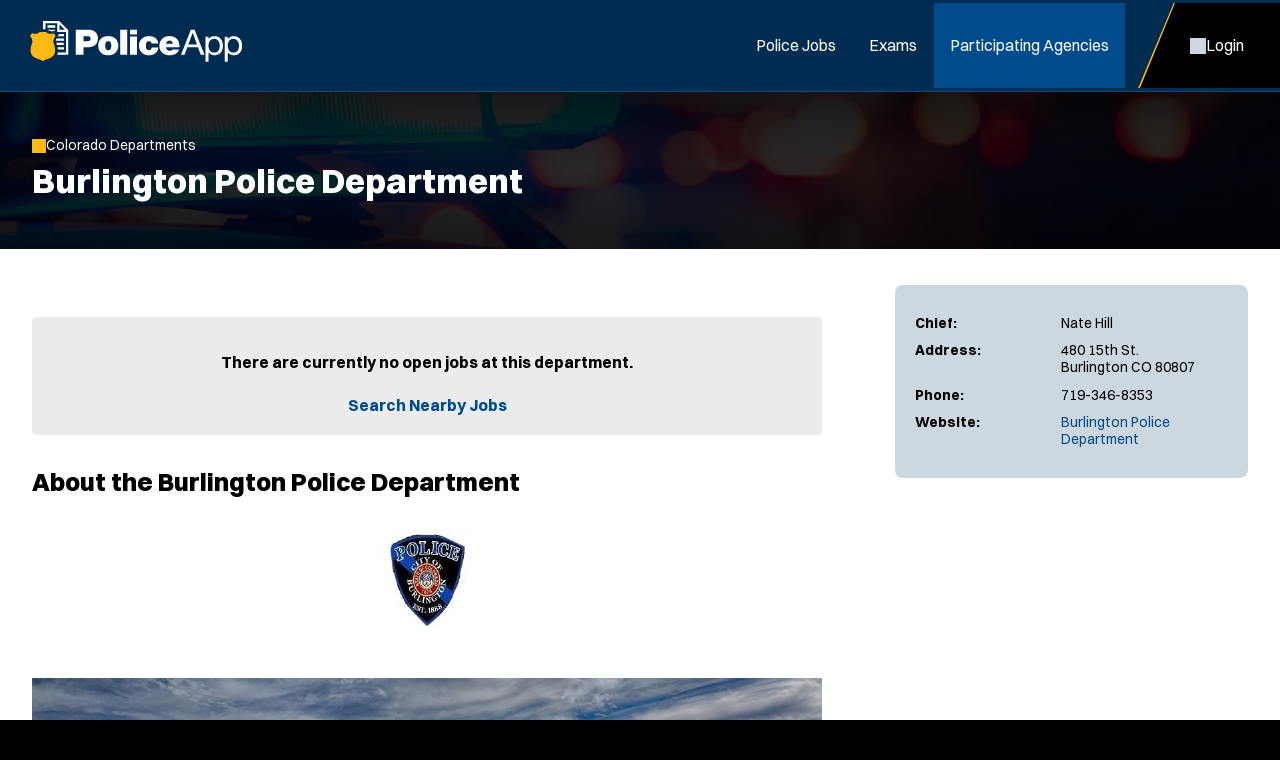

--- FILE ---
content_type: text/html; charset=utf-8
request_url: https://www.policeapp.com/Burlington-CO-Police-Department/942/
body_size: 3923
content:


<!DOCTYPE html>
<html lang="en">
<head itemscope="" itemtype="http://schema.org/WebSite">
	<meta charset="UTF-8">
	<meta content="maximum-scale=5.0, user-scalable=yes, initial-scale=1" name="viewport">
	<title>Burlington CO Police Department | PoliceApp</title>
	<meta name="keywords" content="burlington, co, police, department">
	<meta name="description" content="Find information about the Burlington CO Police Department, including open jobs, and sign up for real time job alerts.">
	<link rel="stylesheet" href="/includes/css/style.css?d=1.8.2026" media="screen">
    <link rel="stylesheet" href="/includes/css/style-d.css?d=1.8.2026" media="screen and (min-width: 750px)">
    <link rel="stylesheet" href="/includes/css/style-m.css?d=1.8.2026" media="screen and (max-width: 749px)">

    <link rel="stylesheet" href="/includes/css/application/style.css?d=5.28.2025" media="screen">
    <link rel="stylesheet" href="/includes/css/application/style-d.css?d=6.4.2025" media="screen and (min-width: 750px)">
    <link rel="stylesheet" href="/includes/css/application/style-m.css?d=6.4.2025" media="screen and (max-width: 749px)">

    <link rel="stylesheet" href="/includes/css/style_print.css?d=5.28.2025" media="print">
    <script src="https://code.jquery.com/jquery-3.7.1.min.js" integrity="sha256-/JqT3SQfawRcv/BIHPThkBvs0OEvtFFmqPF/lYI/Cxo=" crossorigin="anonymous"></script>
    <script src="/includes/js/pageLoad.js?d=10.30.2025"></script>
    
    <link rel="stylesheet" href="https://cdnjs.cloudflare.com/ajax/libs/fancybox/3.5.7/jquery.fancybox.min.css" integrity="sha256-Vzbj7sDDS/woiFS3uNKo8eIuni59rjyNGtXfstRzStA=" crossorigin="anonymous" />
<script src="https://cdnjs.cloudflare.com/ajax/libs/fancybox/3.5.7/jquery.fancybox.min.js" integrity="sha256-yt2kYMy0w8AbtF89WXb2P1rfjcP/HTHLT7097U8Y5b8=" crossorigin="anonymous"></script>
<link rel="stylesheet" href="/Jobs/includes/fancybox/PoliceApp.css?d=9.2019" />
<script src="/Jobs/includes/fancybox/PoliceApp.js?d=12.12.2024"></script>
    <link rel="stylesheet" href="https://cdnjs.cloudflare.com/ajax/libs/font-awesome/5.13.0/css/all.min.css" integrity="sha256-h20CPZ0QyXlBuAw7A+KluUYx/3pK+c7lYEpqLTlxjYQ=" crossorigin="anonymous" />

    <link rel="shortcut icon" href="/favicon.ico">

    
		    <script type="text/javascript">
		        (function(c,l,a,r,i,t,y){
			      c[a]=c[a]||function(){(c[a].q=c[a].q||[]).push(arguments)};
			      t=l.createElement(r);t.async=1;t.src="https://www.clarity.ms/tag/"+i;
			      y=l.getElementsByTagName(r)[0];y.parentNode.insertBefore(t,y);
		        })(window, document, "clarity", "script", "oghhc2k27j");
		    </script>
            <script async src="https://www.googletagmanager.com/gtag/js?id=G-VJ1XKPE2J0"></script>
<script>
window.dataLayer = window.dataLayer || [];
function gtag(){dataLayer.push(arguments);}
gtag('js', new Date());
gtag('config', 'G-VJ1XKPE2J0');
</script>
<script>
!function(f,b,e,v,n,t,s)
{if(f.fbq)return;n=f.fbq=function(){n.callMethod?
n.callMethod.apply(n,arguments):n.queue.push(arguments)};
if(!f._fbq)f._fbq=n;n.push=n;n.loaded=!0;n.version='2.0';
n.queue=[];t=b.createElement(e);t.async=!0;
t.src=v;s=b.getElementsByTagName(e)[0];
s.parentNode.insertBefore(t,s)}(window, document,'script',
'https://connect.facebook.net/en_US/fbevents.js');
fbq('init', '282975882720348');
fbq('track', 'PageView');
</script>
<noscript><img height="1" width="1" style="display:none" src="https://www.facebook.com/tr?id=282975882720348&ev=PageView&noscript=1" /></noscript>

	
</head>

<!-- add class of 'logged-in' to <body> when user is logged in-->
<body class="departments single-department logged-in policeapp">

    
	<header>
    <aside>
        <a id="skipNavigation" href="#main" tabindex="0">Skip Navigation</a>
    </aside>
    <div class="header-wrap">
        
            <a href="/" id="brand"><img src="/images/PoliceApp.svg" alt="Logo for: PoliceApp"/></a>
        
        <div id="navContainer">
            <aside class="menu">Close Menu</aside>
            <nav id="mainnav" aria-label="Main">
                <ul>
                    
                        <li ><a href="/Police-Jobs/" target="_self" class="Menu">Police Jobs</a></li><li ><a href="/Police-Exams/" target="_self" class="Menu">Exams</a></li><li class="on"><a href="/Participating-Agencies">Participating Agencies</a></li>
                    

                </ul>
            </nav>
            <nav id="ancillary" aria-label="Ancillary">
                <ul>
                    
                        <li class="account"><a href="/Jobs/Candidates"><span>Login</span></a></li>
                        

                </ul>
            </nav>
        </div>
        <nav id="mobilenav" aria-label="Mobile">
            
                <a class="account" href="/Jobs/Candidates"><span>Login</span></a>
                
            <span class="menu"><span>Menu</span></span>
        </nav>
    </div>
</header>

	<main id="main">
        
		    <div class="page-header">
			    <div class="wrap">
                    
		<a href="/Colorado-Police-Departments/" class="back">Colorado Departments</a>
        <h1>Burlington Police Department</h1>


        
	            </div>
            </div>
        
            <div id="content">
	            <div class="wrap ">
		            <div class="content">
        

    <div class="department-view flex mobile-column align-items-start space-between">
        

        <div class="important-info">
            <div class="important-details flex column">
                
                    <div class="grid-row">
                        <span>Chief:</span>
                        <span>Nate Hill</span>
                    </div>
                
                <div class="grid-row">
                    <span>Address:</span>
                    <span>480 15th St.<br />
                    Burlington CO 80807
                    </span>
                </div>
                
                    <div class="grid-row">
                        <span>Phone:</span>
                        <span>719-346-8353</span>
                    </div>
                
                    <div class="grid-row">
                        <span>Website:</span>
                        <span><a href="http://www.burlingtoncolo.com/burlington-police-department.htm" target="_blank">Burlington Police Department</a></span>
                    </div>
                
            </div>
        </div>
        <div class="department-description">
            <div class="jobs-list">
                 
                    <div class="no-jobs-found">
                        <p>There are currently no open jobs at this department.</p>
                        <a href="/Job-Search?l=Burlington, CO" class="button icon arrow after">Search Nearby Jobs</a>
                    </div>
                
            
            </div>
            
                <div class="content-block text-block no-bg">
                    <h2>About the Burlington Police Department</h2>
                </div>
                <div class="content-block text-block no-bg">
                    
                        <img src="/customer-content/www/Jobs/DepartmentLogos/100px/Document.jpg" /><br />
                    <h1 class="subhead1 " style="text-align: center;"><img src="/images/customer-departments/dept942/Untitled_design.png" alt="" width="800" height="267" /></h1>
<h1 class="subhead1 " style="text-align: center;">&nbsp;</h1>
<h1 class="subhead1 " style="text-align: center;">About the Police Department</h1>
<p>The Burlington Police Department serves a population of just over 4,200 citizens. They have seven authorized officers, one Neighborhood Services officer, and a support staff of one civilian employee.<br /><br />Burlington Police Department has a mission to deliver high-quality, professional police services to Burlington&rsquo;s citizens and visitors every day. The department&rsquo;s philosophy lends itself to a highly-trained and competent staff that is innovative in its approach to crime control, traffic safety, and improving the quality of life for Burlington citizens.</p>
                </div>
            
        </div>
    </div>
    <script>
    // track our link clicks to google analytics
    // on job view and department view
    
    jQuery(document).ready(function () {

	    jQuery('a').each(function(){
		    var link = jQuery(this);
		    var href = link.attr('href');
		
		    if ( typeof( href ) == "string"  )
		    {
			    if ( href.toLowerCase().indexOf('http:') == 0 || href.toLowerCase().indexOf('https:') == 0 )
			    {
				    // if external link
				    href = href.toLowerCase().replace("http://","").replace("https://","");
				
 				    link.click(function(event){
 				
 					    // don't open the link yet
 					    event.preventDefault();
 					
 					    ga('send', 'event', 'Burlington Police Department DeptID:942', 'dept_external_link_click', href, 942);
 					
 					    // now wait 300 milliseconds... and open the link as usual
					    setTimeout(function() { window.open(link.attr("href"),(!link.attr("target")?"_self":link.attr("target"))); },500);
					
 				    });
			    }
			    else if ( href.indexOf('@') > 0 )
			    {
				    // if mailto link
				    href = href.toLowerCase().replace("mailto:","");
				
 				    link.click(function(){

 					    // don't open the link yet
 					    event.preventDefault();

 					    ga('send', 'event', 'Burlington Police Department DeptID:942', 'dept_email_link_click', href, 942);
 					
 					    // now wait 300 milliseconds... and open the link as usual
					    setTimeout(function() { window.open(link.attr("href"),(!link.attr("target")?"_self":link.attr("target"))); },500);
 				    });
			    }
			    else if ( href.toLowerCase().indexOf('customer-files') > 0 || href.toLowerCase().indexOf('customer-departments') > 0 )
			    {
				    // if download link			
 				    link.click(function(){

 					    // don't open the link yet
 					    event.preventDefault();

 					    ga('send', 'event', 'Burlington Police Department DeptID:942', 'dept_file_download', href, 942);
 					
 					    // now wait 300 milliseconds... and open the link as usual
					    setTimeout(function() { window.open(link.attr("href"),(!link.attr("target")?"_self":link.attr("target"))); },500);
 				    });
			    }
		    }
	    });
    });
    </script>

        
               		</div>
	            </div>
            </div>
        
    </main>
	

<footer>
    <div class="wrap">
        <div class="footer-top">
            
                <div>
                    <span class="title">PoliceApp</span>
                    <ul>
                        <li><a href="/About/">About</a></li>
                        <li><a href="/Careers">Join Our Team</a></li>
                        <li><a href="https://info.policeapp.com/request-a-demo" target="_blank">Request a Demo</a></li>
                    </ul>
                </div>
             
                <div class="social-links">
                    <ul>
                        <li><a href="https://www.facebook.com/PoliceApp" target="_blank" class="social facebook" aria-label="PoliceApp Facebook link"></a></li>
                        <li><a href="https://twitter.com/PoliceApp_Com" target="_blank" class="social twitter" aria-label="PoliceApp Twitter link"></a></li>
                        <li><a href="http://www.linkedin.com/company/policeapp-com" target="_blank" class="social linkedin" aria-label="PoliceApp LinkedIn link"></a></li>
                        <li><a href="https://www.instagram.com/policeapp/" target="_blank" class="social instagram" aria-label="PoliceApp Instagram link"></a></li>
                    </ul>
                </div>
                <div>
                    <span class="title">Contact</span>
                    <address>
                        5 Brookside Dr<br>
                        Wallingford, CT 06492<br>
                        <a href="tel:855-720-2777">855-720-2777</a>
                    </address>
                </div>
            
        </div>
        <div class="footer-bottom">
            <div>
                Simplifying the Law Enforcement & Police Job Hiring Process Across the United States.
               Law Enforcement & Police Officer Recruitment Within the Burlington CO Police Department.
                
            </div>
            <div>
                
	                &copy; 2010 - 2026 PoliceApp.com. All rights reserved.
                
                <nav>
                    <ul>
                        <li><a href="/Privacy_Policy/">Privacy Policy</a></li>
                        <li><a href="/Terms_of_Use/">Terms of Use</a></li>
                        <li><a href="/Accessibility/">Accessibility</a></li>
                        <li><a href="/Site-Map/">Site Map</a></li>
                    </ul>
                </nav>
            </div>
        </div>
        
    </div>
</footer>

    

<!-- Start of HubSpot Embed Code --> <script type="text/javascript" id="hs-script-loader" async defer src="//js.hs-scripts.com/44366251.js"></script> <!-- End of HubSpot Embed Code -->


<script>(function(){function c(){var b=a.contentDocument||a.contentWindow.document;if(b){var d=b.createElement('script');d.innerHTML="window.__CF$cv$params={r:'9c0a39792b3624ce',t:'MTc2ODg2NjUyMw=='};var a=document.createElement('script');a.src='/cdn-cgi/challenge-platform/scripts/jsd/main.js';document.getElementsByTagName('head')[0].appendChild(a);";b.getElementsByTagName('head')[0].appendChild(d)}}if(document.body){var a=document.createElement('iframe');a.height=1;a.width=1;a.style.position='absolute';a.style.top=0;a.style.left=0;a.style.border='none';a.style.visibility='hidden';document.body.appendChild(a);if('loading'!==document.readyState)c();else if(window.addEventListener)document.addEventListener('DOMContentLoaded',c);else{var e=document.onreadystatechange||function(){};document.onreadystatechange=function(b){e(b);'loading'!==document.readyState&&(document.onreadystatechange=e,c())}}}})();</script></body>
</html>

--- FILE ---
content_type: image/svg+xml
request_url: https://www.policeapp.com/images/icons/facebook.svg
body_size: 10
content:
<svg width="14px" height="26px" viewBox="0 0 14 26" version="1.1" xmlns="http://www.w3.org/2000/svg" xmlns:xlink="http://www.w3.org/1999/xlink">
    <g id="Symbols" stroke="none" stroke-width="1" fill="none" fill-rule="evenodd">
        <g id="Footer---Desktop" transform="translate(-609, -78)" fill="#FFFFFF" fill-rule="nonzero">
            <path d="M622.129884,92.1875 L622.82422,87.6630858 L618.482911,87.6630858 L618.482911,84.7270504 C618.482911,83.4892571 619.089356,82.2827145 621.033692,82.2827145 L623.007324,82.2827145 L623.007324,78.4306645 C623.007324,78.4306645 621.216308,78.125 619.503906,78.125 C615.928711,78.125 613.591797,80.2919924 613.591797,84.2148438 L613.591797,87.6630858 L609.617676,87.6630858 L609.617676,92.1875 L613.591797,92.1875 L613.591797,103.125 L618.48291,103.125 L618.48291,92.1875 L622.129884,92.1875 Z" id="facebook"></path>
        </g>
    </g>
</svg>